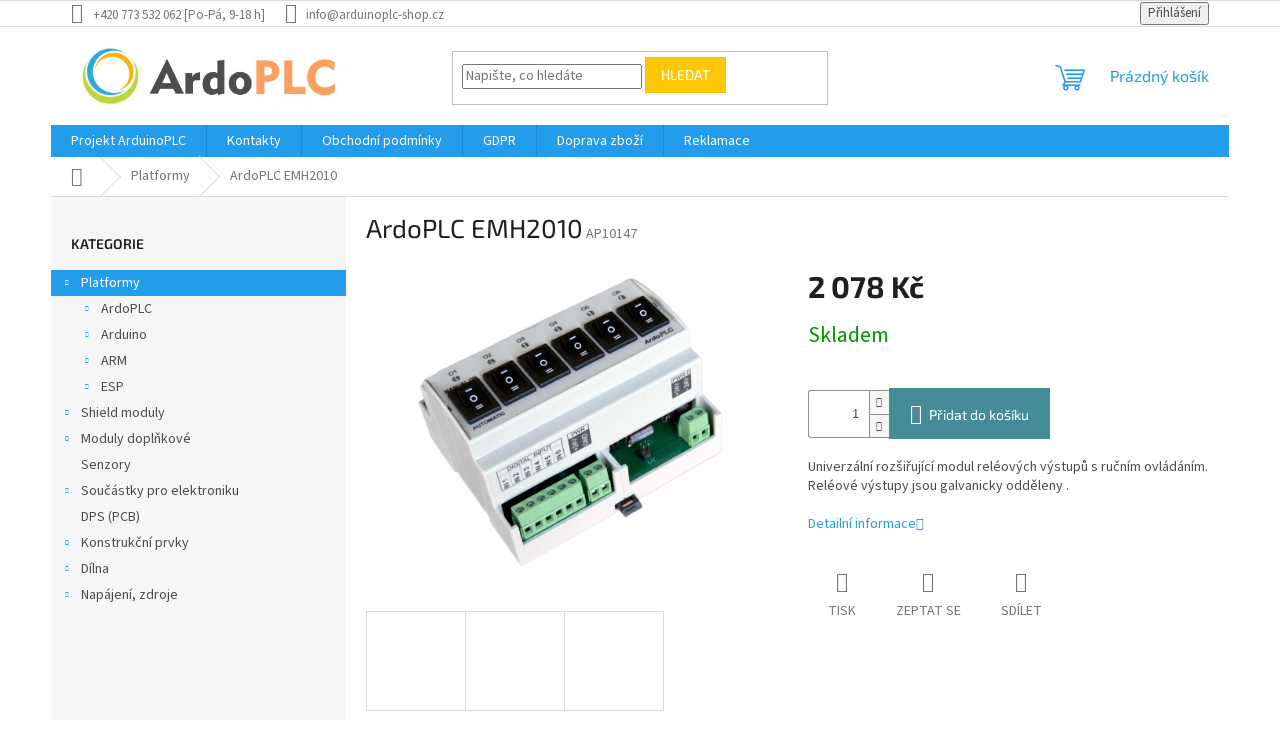

--- FILE ---
content_type: text/html; charset=utf-8
request_url: https://www.arduinoplc-shop.cz/ardoplc-emh2010/
body_size: 22012
content:
<!doctype html><html lang="cs" dir="ltr" class="header-background-light external-fonts-loaded"><head><meta charset="utf-8" /><meta name="viewport" content="width=device-width,initial-scale=1" /><title>ArdoPLC EMH2010 - arduinoPLC</title><link rel="preconnect" href="https://cdn.myshoptet.com" /><link rel="dns-prefetch" href="https://cdn.myshoptet.com" /><link rel="preload" href="https://cdn.myshoptet.com/prj/dist/master/cms/libs/jquery/jquery-1.11.3.min.js" as="script" /><link href="https://cdn.myshoptet.com/prj/dist/master/cms/templates/frontend_templates/shared/css/font-face/source-sans-3.css" rel="stylesheet"><link href="https://cdn.myshoptet.com/prj/dist/master/cms/templates/frontend_templates/shared/css/font-face/exo-2.css" rel="stylesheet"><link href="https://cdn.myshoptet.com/prj/dist/master/shop/dist/font-shoptet-11.css.62c94c7785ff2cea73b2.css" rel="stylesheet"><script>
dataLayer = [];
dataLayer.push({'shoptet' : {
    "pageId": 674,
    "pageType": "productDetail",
    "currency": "CZK",
    "currencyInfo": {
        "decimalSeparator": ",",
        "exchangeRate": 1,
        "priceDecimalPlaces": 2,
        "symbol": "K\u010d",
        "symbolLeft": 0,
        "thousandSeparator": " "
    },
    "language": "cs",
    "projectId": 432175,
    "product": {
        "id": 771,
        "guid": "2c9278f2-fa2e-11ec-bd9b-ecf4bbdf609b",
        "hasVariants": false,
        "codes": [
            {
                "code": "AP10147"
            }
        ],
        "code": "AP10147",
        "name": "ArdoPLC EMH2010",
        "appendix": "",
        "weight": 0,
        "manufacturerGuid": "1EF5333E82C26E54B7E6DA0BA3DED3EE",
        "currentCategory": "Platformy",
        "currentCategoryGuid": "2a648227-d7b1-11e0-9a5c-feab5ed617ed",
        "defaultCategory": "Platformy",
        "defaultCategoryGuid": "2a648227-d7b1-11e0-9a5c-feab5ed617ed",
        "currency": "CZK",
        "priceWithVat": 2078
    },
    "stocks": [
        {
            "id": "ext",
            "title": "Sklad",
            "isDeliveryPoint": 0,
            "visibleOnEshop": 1
        }
    ],
    "cartInfo": {
        "id": null,
        "freeShipping": false,
        "freeShippingFrom": 2000,
        "leftToFreeGift": {
            "formattedPrice": "0 K\u010d",
            "priceLeft": 0
        },
        "freeGift": false,
        "leftToFreeShipping": {
            "priceLeft": 2000,
            "dependOnRegion": 0,
            "formattedPrice": "2 000 K\u010d"
        },
        "discountCoupon": [],
        "getNoBillingShippingPrice": {
            "withoutVat": 0,
            "vat": 0,
            "withVat": 0
        },
        "cartItems": [],
        "taxMode": "ORDINARY"
    },
    "cart": [],
    "customer": {
        "priceRatio": 1,
        "priceListId": 1,
        "groupId": null,
        "registered": false,
        "mainAccount": false
    }
}});
</script>
<meta property="og:type" content="website"><meta property="og:site_name" content="arduinoplc-shop.cz"><meta property="og:url" content="https://www.arduinoplc-shop.cz/ardoplc-emh2010/"><meta property="og:title" content="ArdoPLC EMH2010 - arduinoPLC"><meta name="author" content="arduinoPLC"><meta name="web_author" content="Shoptet.cz"><meta name="dcterms.rightsHolder" content="www.arduinoplc-shop.cz"><meta name="robots" content="index,follow"><meta property="og:image" content="https://cdn.myshoptet.com/usr/www.arduinoplc-shop.cz/user/shop/big/771-3_en2010-3.jpg?62c08800"><meta property="og:description" content="ArdoPLC EMH2010. Univerzální rozšiřující modul reléových výstupů s ručním ovládáním. Reléové výstupy jsou galvanicky odděleny . "><meta name="description" content="ArdoPLC EMH2010. Univerzální rozšiřující modul reléových výstupů s ručním ovládáním. Reléové výstupy jsou galvanicky odděleny . "><meta name="google-site-verification" content="592114377"><meta property="product:price:amount" content="2078"><meta property="product:price:currency" content="CZK"><style>:root {--color-primary: #239ceb;--color-primary-h: 204;--color-primary-s: 83%;--color-primary-l: 53%;--color-primary-hover: #1997e5;--color-primary-hover-h: 203;--color-primary-hover-s: 80%;--color-primary-hover-l: 50%;--color-secondary: #468c98;--color-secondary-h: 189;--color-secondary-s: 37%;--color-secondary-l: 44%;--color-secondary-hover: #3b7580;--color-secondary-hover-h: 190;--color-secondary-hover-s: 37%;--color-secondary-hover-l: 37%;--color-tertiary: #ffc807;--color-tertiary-h: 47;--color-tertiary-s: 100%;--color-tertiary-l: 51%;--color-tertiary-hover: #ffbb00;--color-tertiary-hover-h: 44;--color-tertiary-hover-s: 100%;--color-tertiary-hover-l: 50%;--color-header-background: #ffffff;--template-font: "Source Sans 3";--template-headings-font: "Exo 2";--header-background-url: url("[data-uri]");--cookies-notice-background: #1A1937;--cookies-notice-color: #F8FAFB;--cookies-notice-button-hover: #f5f5f5;--cookies-notice-link-hover: #27263f;--templates-update-management-preview-mode-content: "Náhled aktualizací šablony je aktivní pro váš prohlížeč."}</style>
    
    <link href="https://cdn.myshoptet.com/prj/dist/master/shop/dist/main-11.less.5a24dcbbdabfd189c152.css" rel="stylesheet" />
                <link href="https://cdn.myshoptet.com/prj/dist/master/shop/dist/mobile-header-v1-11.less.1ee105d41b5f713c21aa.css" rel="stylesheet" />
    
    <script>var shoptet = shoptet || {};</script>
    <script src="https://cdn.myshoptet.com/prj/dist/master/shop/dist/main-3g-header.js.05f199e7fd2450312de2.js"></script>
<!-- User include --><!-- /User include --><link rel="shortcut icon" href="/favicon.ico" type="image/x-icon" /><link rel="canonical" href="https://www.arduinoplc-shop.cz/ardoplc-emh2010/" />    <!-- Global site tag (gtag.js) - Google Analytics -->
    <script async src="https://www.googletagmanager.com/gtag/js?id=G-77N789QCHN"></script>
    <script>
        
        window.dataLayer = window.dataLayer || [];
        function gtag(){dataLayer.push(arguments);}
        

        
        gtag('js', new Date());

                gtag('config', 'UA-145064594-1', { 'groups': "UA" });
        
                gtag('config', 'G-77N789QCHN', {"groups":"GA4","send_page_view":false,"content_group":"productDetail","currency":"CZK","page_language":"cs"});
        
        
        
        
        
        
                    gtag('event', 'page_view', {"send_to":"GA4","page_language":"cs","content_group":"productDetail","currency":"CZK"});
        
                gtag('set', 'currency', 'CZK');

        gtag('event', 'view_item', {
            "send_to": "UA",
            "items": [
                {
                    "id": "AP10147",
                    "name": "ArdoPLC EMH2010",
                    "category": "Platformy",
                                        "brand": "ArdoPLC",
                                                            "price": 2078
                }
            ]
        });
        
        
        
        
        
                    gtag('event', 'view_item', {"send_to":"GA4","page_language":"cs","content_group":"productDetail","value":2078,"currency":"CZK","items":[{"item_id":"AP10147","item_name":"ArdoPLC EMH2010","item_brand":"ArdoPLC","item_category":"Platformy","price":2078,"quantity":1,"index":0}]});
        
        
        
        
        
        
        
        document.addEventListener('DOMContentLoaded', function() {
            if (typeof shoptet.tracking !== 'undefined') {
                for (var id in shoptet.tracking.bannersList) {
                    gtag('event', 'view_promotion', {
                        "send_to": "UA",
                        "promotions": [
                            {
                                "id": shoptet.tracking.bannersList[id].id,
                                "name": shoptet.tracking.bannersList[id].name,
                                "position": shoptet.tracking.bannersList[id].position
                            }
                        ]
                    });
                }
            }

            shoptet.consent.onAccept(function(agreements) {
                if (agreements.length !== 0) {
                    console.debug('gtag consent accept');
                    var gtagConsentPayload =  {
                        'ad_storage': agreements.includes(shoptet.config.cookiesConsentOptPersonalisation)
                            ? 'granted' : 'denied',
                        'analytics_storage': agreements.includes(shoptet.config.cookiesConsentOptAnalytics)
                            ? 'granted' : 'denied',
                                                                                                'ad_user_data': agreements.includes(shoptet.config.cookiesConsentOptPersonalisation)
                            ? 'granted' : 'denied',
                        'ad_personalization': agreements.includes(shoptet.config.cookiesConsentOptPersonalisation)
                            ? 'granted' : 'denied',
                        };
                    console.debug('update consent data', gtagConsentPayload);
                    gtag('consent', 'update', gtagConsentPayload);
                    dataLayer.push(
                        { 'event': 'update_consent' }
                    );
                }
            });
        });
    </script>
<script>
    (function(t, r, a, c, k, i, n, g) { t['ROIDataObject'] = k;
    t[k]=t[k]||function(){ (t[k].q=t[k].q||[]).push(arguments) },t[k].c=i;n=r.createElement(a),
    g=r.getElementsByTagName(a)[0];n.async=1;n.src=c;g.parentNode.insertBefore(n,g)
    })(window, document, 'script', '//www.heureka.cz/ocm/sdk.js?source=shoptet&version=2&page=product_detail', 'heureka', 'cz');

    heureka('set_user_consent', 1);
</script>
</head><body class="desktop id-674 in-platformy template-11 type-product type-detail multiple-columns-body columns-3 ums_forms_redesign--off ums_a11y_category_page--on ums_discussion_rating_forms--off ums_flags_display_unification--on ums_a11y_login--on mobile-header-version-1"><noscript>
    <style>
        #header {
            padding-top: 0;
            position: relative !important;
            top: 0;
        }
        .header-navigation {
            position: relative !important;
        }
        .overall-wrapper {
            margin: 0 !important;
        }
        body:not(.ready) {
            visibility: visible !important;
        }
    </style>
    <div class="no-javascript">
        <div class="no-javascript__title">Musíte změnit nastavení vašeho prohlížeče</div>
        <div class="no-javascript__text">Podívejte se na: <a href="https://www.google.com/support/bin/answer.py?answer=23852">Jak povolit JavaScript ve vašem prohlížeči</a>.</div>
        <div class="no-javascript__text">Pokud používáte software na blokování reklam, může být nutné povolit JavaScript z této stránky.</div>
        <div class="no-javascript__text">Děkujeme.</div>
    </div>
</noscript>

        <div id="fb-root"></div>
        <script>
            window.fbAsyncInit = function() {
                FB.init({
//                    appId            : 'your-app-id',
                    autoLogAppEvents : true,
                    xfbml            : true,
                    version          : 'v19.0'
                });
            };
        </script>
        <script async defer crossorigin="anonymous" src="https://connect.facebook.net/cs_CZ/sdk.js"></script><a href="#content" class="skip-link sr-only">Přejít na obsah</a><div class="overall-wrapper"><div class="user-action"><div class="container">
    <div class="user-action-in">
                    <div id="login" class="user-action-login popup-widget login-widget" role="dialog" aria-labelledby="loginHeading">
        <div class="popup-widget-inner">
                            <h2 id="loginHeading">Přihlášení k vašemu účtu</h2><div id="customerLogin"><form action="/action/Customer/Login/" method="post" id="formLoginIncluded" class="csrf-enabled formLogin" data-testid="formLogin"><input type="hidden" name="referer" value="" /><div class="form-group"><div class="input-wrapper email js-validated-element-wrapper no-label"><input type="email" name="email" class="form-control" autofocus placeholder="E-mailová adresa (např. jan@novak.cz)" data-testid="inputEmail" autocomplete="email" required /></div></div><div class="form-group"><div class="input-wrapper password js-validated-element-wrapper no-label"><input type="password" name="password" class="form-control" placeholder="Heslo" data-testid="inputPassword" autocomplete="current-password" required /><span class="no-display">Nemůžete vyplnit toto pole</span><input type="text" name="surname" value="" class="no-display" /></div></div><div class="form-group"><div class="login-wrapper"><button type="submit" class="btn btn-secondary btn-text btn-login" data-testid="buttonSubmit">Přihlásit se</button><div class="password-helper"><a href="/registrace/" data-testid="signup" rel="nofollow">Nová registrace</a><a href="/klient/zapomenute-heslo/" rel="nofollow">Zapomenuté heslo</a></div></div></div></form>
</div>                    </div>
    </div>

                            <div id="cart-widget" class="user-action-cart popup-widget cart-widget loader-wrapper" data-testid="popupCartWidget" role="dialog" aria-hidden="true">
    <div class="popup-widget-inner cart-widget-inner place-cart-here">
        <div class="loader-overlay">
            <div class="loader"></div>
        </div>
    </div>

    <div class="cart-widget-button">
        <a href="/kosik/" class="btn btn-conversion" id="continue-order-button" rel="nofollow" data-testid="buttonNextStep">Pokračovat do košíku</a>
    </div>
</div>
            </div>
</div>
</div><div class="top-navigation-bar" data-testid="topNavigationBar">

    <div class="container">

        <div class="top-navigation-contacts">
            <strong>Zákaznická podpora:</strong><a class="project-phone project-phone-info" role="text" aria-label="Telefon: +420 773 532 062 [Po-Pá, 9-18 h]"><span aria-hidden="true">+420 773 532 062 [Po-Pá, 9-18 h]</span></a><a href="mailto:info@arduinoplc-shop.cz" class="project-email" data-testid="contactboxEmail"><span>info@arduinoplc-shop.cz</span></a>        </div>

                
        <div class="top-navigation-tools">
            <div class="responsive-tools">
                <a href="#" class="toggle-window" data-target="search" aria-label="Hledat" data-testid="linkSearchIcon"></a>
                                                            <a href="#" class="toggle-window" data-target="login"></a>
                                                    <a href="#" class="toggle-window" data-target="navigation" aria-label="Menu" data-testid="hamburgerMenu"></a>
            </div>
                        <button class="top-nav-button top-nav-button-login toggle-window" type="button" data-target="login" aria-haspopup="dialog" aria-controls="login" aria-expanded="false" data-testid="signin"><span>Přihlášení</span></button>        </div>

    </div>

</div>
<header id="header"><div class="container navigation-wrapper">
    <div class="header-top">
        <div class="site-name-wrapper">
            <div class="site-name"><a href="/" data-testid="linkWebsiteLogo"><img src="https://cdn.myshoptet.com/usr/www.arduinoplc-shop.cz/user/logos/logo_ardo-1.jpg" alt="arduinoPLC" fetchpriority="low" /></a></div>        </div>
        <div class="search" itemscope itemtype="https://schema.org/WebSite">
            <meta itemprop="headline" content="Platformy"/><meta itemprop="url" content="https://www.arduinoplc-shop.cz"/><meta itemprop="text" content="ArdoPLC EMH2010. Univerzální rozšiřující modul reléových výstupů s ručním ovládáním. Reléové výstupy jsou galvanicky odděleny .&amp;amp;nbsp;"/>            <form action="/action/ProductSearch/prepareString/" method="post"
    id="formSearchForm" class="search-form compact-form js-search-main"
    itemprop="potentialAction" itemscope itemtype="https://schema.org/SearchAction" data-testid="searchForm">
    <fieldset>
        <meta itemprop="target"
            content="https://www.arduinoplc-shop.cz/vyhledavani/?string={string}"/>
        <input type="hidden" name="language" value="cs"/>
        
            
<input
    type="search"
    name="string"
        class="query-input form-control search-input js-search-input"
    placeholder="Napište, co hledáte"
    autocomplete="off"
    required
    itemprop="query-input"
    aria-label="Vyhledávání"
    data-testid="searchInput"
>
            <button type="submit" class="btn btn-default" data-testid="searchBtn">Hledat</button>
        
    </fieldset>
</form>
        </div>
        <div class="navigation-buttons">
                
    <a href="/kosik/" class="btn btn-icon toggle-window cart-count" data-target="cart" data-hover="true" data-redirect="true" data-testid="headerCart" rel="nofollow" aria-haspopup="dialog" aria-expanded="false" aria-controls="cart-widget">
        
                <span class="sr-only">Nákupní košík</span>
        
            <span class="cart-price visible-lg-inline-block" data-testid="headerCartPrice">
                                    Prázdný košík                            </span>
        
    
            </a>
        </div>
    </div>
    <nav id="navigation" aria-label="Hlavní menu" data-collapsible="true"><div class="navigation-in menu"><ul class="menu-level-1" role="menubar" data-testid="headerMenuItems"><li class="menu-item-external-34" role="none"><a href="https://www.arduinoplc.cz/plc-control" target="blank" data-testid="headerMenuItem" role="menuitem" aria-expanded="false"><b>Projekt ArduinoPLC</b></a></li>
<li class="menu-item-29" role="none"><a href="/kontakty/" data-testid="headerMenuItem" role="menuitem" aria-expanded="false"><b>Kontakty</b></a></li>
<li class="menu-item-39" role="none"><a href="/obchodni-podminky/" data-testid="headerMenuItem" role="menuitem" aria-expanded="false"><b>Obchodní podmínky</b></a></li>
<li class="menu-item-27" role="none"><a href="/podminky-ochrany-osobnich-udaju/" data-testid="headerMenuItem" role="menuitem" aria-expanded="false"><b>GDPR</b></a></li>
<li class="menu-item-1227" role="none"><a href="/doprava-zbozi/" data-testid="headerMenuItem" role="menuitem" aria-expanded="false"><b>Doprava zboží</b></a></li>
<li class="menu-item-1081" role="none"><a href="/reklamace/" data-testid="headerMenuItem" role="menuitem" aria-expanded="false"><b>Reklamace</b></a></li>
<li class="appended-category menu-item-674 ext" role="none"><a href="/platformy/"><b>Platformy</b><span class="submenu-arrow" role="menuitem"></span></a><ul class="menu-level-2 menu-level-2-appended" role="menu"><li class="menu-item-715" role="none"><a href="/ardoplc-2/" data-testid="headerMenuItem" role="menuitem"><span>ArdoPLC</span></a></li><li class="menu-item-679" role="none"><a href="/arduino/" data-testid="headerMenuItem" role="menuitem"><span>Arduino</span></a></li><li class="menu-item-1251" role="none"><a href="/arm/" data-testid="headerMenuItem" role="menuitem"><span>ARM</span></a></li><li class="menu-item-718" role="none"><a href="/esp/" data-testid="headerMenuItem" role="menuitem"><span>ESP</span></a></li></ul></li><li class="appended-category menu-item-757 ext" role="none"><a href="/shield-moduly/"><b>Shield moduly</b><span class="submenu-arrow" role="menuitem"></span></a><ul class="menu-level-2 menu-level-2-appended" role="menu"><li class="menu-item-760" role="none"><a href="/uno-2/" data-testid="headerMenuItem" role="menuitem"><span>UNO</span></a></li><li class="menu-item-763" role="none"><a href="/mega-2/" data-testid="headerMenuItem" role="menuitem"><span>Mega</span></a></li><li class="menu-item-766" role="none"><a href="/nano-2/" data-testid="headerMenuItem" role="menuitem"><span>Nano</span></a></li><li class="menu-item-769" role="none"><a href="/esp-2/" data-testid="headerMenuItem" role="menuitem"><span>ESP</span></a></li></ul></li><li class="appended-category menu-item-683 ext" role="none"><a href="/moduly-doplnkove/"><b>Moduly doplňkové</b><span class="submenu-arrow" role="menuitem"></span></a><ul class="menu-level-2 menu-level-2-appended" role="menu"><li class="menu-item-709" role="none"><a href="/moduly-vstupni/" data-testid="headerMenuItem" role="menuitem"><span>vstupní (klávesnice,kodéry...)</span></a></li><li class="menu-item-684" role="none"><a href="/moduly-vystupni/" data-testid="headerMenuItem" role="menuitem"><span>výstupní (reléové, tranzistorové, atd)</span></a></li><li class="menu-item-745" role="none"><a href="/moduly-komunikacni/" data-testid="headerMenuItem" role="menuitem"><span>komunikační</span></a></li><li class="menu-item-748" role="none"><a href="/moduly-napajeci/" data-testid="headerMenuItem" role="menuitem"><span>napájecí</span></a></li><li class="menu-item-751" role="none"><a href="/moduly-zobrazovaci/" data-testid="headerMenuItem" role="menuitem"><span>zobrazovací</span></a></li><li class="menu-item-1119" role="none"><a href="/moduly-ostatni/" data-testid="headerMenuItem" role="menuitem"><span>ostatní</span></a></li></ul></li><li class="appended-category menu-item-772" role="none"><a href="/senzory/"><b>Senzory</b></a></li><li class="appended-category menu-item-793 ext" role="none"><a href="/soucastky-pro-elektroniku/"><b>Součástky pro elektroniku</b><span class="submenu-arrow" role="menuitem"></span></a><ul class="menu-level-2 menu-level-2-appended" role="menu"><li class="menu-item-937" role="none"><a href="/soucastky-pro-elektroniku-pasivni/" data-testid="headerMenuItem" role="menuitem"><span>pasivní</span></a></li><li class="menu-item-940" role="none"><a href="/soucastky-pro-elektroniku-aktivni/" data-testid="headerMenuItem" role="menuitem"><span>aktivní</span></a></li><li class="menu-item-943" role="none"><a href="/soucastky-pro-elektroniku-optoelektronicke/" data-testid="headerMenuItem" role="menuitem"><span>optoelektronické</span></a></li><li class="menu-item-946" role="none"><a href="/soucastky-pro-elektroniku-elektromechanicke/" data-testid="headerMenuItem" role="menuitem"><span>elektromechanické</span></a></li><li class="menu-item-1206" role="none"><a href="/napajeni/" data-testid="headerMenuItem" role="menuitem"><span>Napájení</span></a></li><li class="menu-item-1212" role="none"><a href="/akusticke-menice/" data-testid="headerMenuItem" role="menuitem"><span>akustické měniče</span></a></li></ul></li><li class="appended-category menu-item-904" role="none"><a href="/dps/"><b>DPS (PCB)</b></a></li><li class="appended-category menu-item-901 ext" role="none"><a href="/konstrukcni-prvky/"><b>Konstrukční prvky</b><span class="submenu-arrow" role="menuitem"></span></a><ul class="menu-level-2 menu-level-2-appended" role="menu"><li class="menu-item-1107" role="none"><a href="/anteny/" data-testid="headerMenuItem" role="menuitem"><span>antény</span></a></li><li class="menu-item-1278" role="none"><a href="/hlinikove-profily/" data-testid="headerMenuItem" role="menuitem"><span>hliníkové profily</span></a></li><li class="menu-item-1272" role="none"><a href="/vodici-tyce/" data-testid="headerMenuItem" role="menuitem"><span>vodící tyče</span></a></li><li class="menu-item-922" role="none"><a href="/konstrukcni-prvky-spojovaci/" data-testid="headerMenuItem" role="menuitem"><span>spojovací</span></a></li><li class="menu-item-1266" role="none"><a href="/loziska/" data-testid="headerMenuItem" role="menuitem"><span>ložiska</span></a></li><li class="menu-item-1284" role="none"><a href="/pruziny/" data-testid="headerMenuItem" role="menuitem"><span>pružiny</span></a></li></ul></li><li class="appended-category menu-item-883 ext" role="none"><a href="/dilna/"><b>Dílna</b><span class="submenu-arrow" role="menuitem"></span></a><ul class="menu-level-2 menu-level-2-appended" role="menu"><li class="menu-item-889" role="none"><a href="/dilna-pristroje/" data-testid="headerMenuItem" role="menuitem"><span>přístroje</span></a></li><li class="menu-item-895" role="none"><a href="/dilna-doplnky/" data-testid="headerMenuItem" role="menuitem"><span>doplňky</span></a></li></ul></li><li class="appended-category menu-item-907 ext" role="none"><a href="/napajeci-zdroje/"><b>Napájení, zdroje</b><span class="submenu-arrow" role="menuitem"></span></a><ul class="menu-level-2 menu-level-2-appended" role="menu"><li class="menu-item-1191" role="none"><a href="/napajeci-adaptery/" data-testid="headerMenuItem" role="menuitem"><span>napájecí adaptéry</span></a></li><li class="menu-item-1194" role="none"><a href="/dc-dc-napajeni/" data-testid="headerMenuItem" role="menuitem"><span>DC/DC</span></a></li><li class="menu-item-1200" role="none"><a href="/ac-dc-napajeni/" data-testid="headerMenuItem" role="menuitem"><span>AC/DC</span></a></li></ul></li></ul>
    <ul class="navigationActions" role="menu">
                            <li role="none">
                                    <a href="/login/?backTo=%2Fardoplc-emh2010%2F" rel="nofollow" data-testid="signin" role="menuitem"><span>Přihlášení</span></a>
                            </li>
                        </ul>
</div><span class="navigation-close"></span></nav><div class="menu-helper" data-testid="hamburgerMenu"><span>Více</span></div>
</div></header><!-- / header -->


                    <div class="container breadcrumbs-wrapper">
            <div class="breadcrumbs navigation-home-icon-wrapper" itemscope itemtype="https://schema.org/BreadcrumbList">
                                                                            <span id="navigation-first" data-basetitle="arduinoPLC" itemprop="itemListElement" itemscope itemtype="https://schema.org/ListItem">
                <a href="/" itemprop="item" class="navigation-home-icon"><span class="sr-only" itemprop="name">Domů</span></a>
                <span class="navigation-bullet">/</span>
                <meta itemprop="position" content="1" />
            </span>
                                <span id="navigation-1" itemprop="itemListElement" itemscope itemtype="https://schema.org/ListItem">
                <a href="/platformy/" itemprop="item" data-testid="breadcrumbsSecondLevel"><span itemprop="name">Platformy</span></a>
                <span class="navigation-bullet">/</span>
                <meta itemprop="position" content="2" />
            </span>
                                            <span id="navigation-2" itemprop="itemListElement" itemscope itemtype="https://schema.org/ListItem" data-testid="breadcrumbsLastLevel">
                <meta itemprop="item" content="https://www.arduinoplc-shop.cz/ardoplc-emh2010/" />
                <meta itemprop="position" content="3" />
                <span itemprop="name" data-title="ArdoPLC EMH2010">ArdoPLC EMH2010 <span class="appendix"></span></span>
            </span>
            </div>
        </div>
    
<div id="content-wrapper" class="container content-wrapper">
    
    <div class="content-wrapper-in">
                                                <aside class="sidebar sidebar-left"  data-testid="sidebarMenu">
                                                                                                <div class="sidebar-inner">
                                                                                                        <div class="box box-bg-variant box-categories">    <div class="skip-link__wrapper">
        <span id="categories-start" class="skip-link__target js-skip-link__target sr-only" tabindex="-1">&nbsp;</span>
        <a href="#categories-end" class="skip-link skip-link--start sr-only js-skip-link--start">Přeskočit kategorie</a>
    </div>

<h4>Kategorie</h4>


<div id="categories"><div class="categories cat-01 expandable active expanded" id="cat-674"><div class="topic active"><a href="/platformy/">Platformy<span class="cat-trigger">&nbsp;</span></a></div>

                    <ul class=" active expanded">
                                        <li class="
                                 expandable                                 external">
                <a href="/ardoplc-2/">
                    ArdoPLC
                    <span class="cat-trigger">&nbsp;</span>                </a>
                                                            

    
                                                </li>
                                <li class="
                                 expandable                                 external">
                <a href="/arduino/">
                    Arduino
                    <span class="cat-trigger">&nbsp;</span>                </a>
                                                            

    
                                                </li>
                                <li class="
                                 expandable                                 external">
                <a href="/arm/">
                    ARM
                    <span class="cat-trigger">&nbsp;</span>                </a>
                                                            

    
                                                </li>
                                <li class="
                                 expandable                                 external">
                <a href="/esp/">
                    ESP
                    <span class="cat-trigger">&nbsp;</span>                </a>
                                                            

    
                                                </li>
                </ul>
    </div><div class="categories cat-02 expandable external" id="cat-757"><div class="topic"><a href="/shield-moduly/">Shield moduly<span class="cat-trigger">&nbsp;</span></a></div>

    </div><div class="categories cat-01 expandable external" id="cat-683"><div class="topic"><a href="/moduly-doplnkove/">Moduly doplňkové<span class="cat-trigger">&nbsp;</span></a></div>

    </div><div class="categories cat-02 external" id="cat-772"><div class="topic"><a href="/senzory/">Senzory<span class="cat-trigger">&nbsp;</span></a></div></div><div class="categories cat-01 expandable external" id="cat-793"><div class="topic"><a href="/soucastky-pro-elektroniku/">Součástky pro elektroniku<span class="cat-trigger">&nbsp;</span></a></div>

    </div><div class="categories cat-02 external" id="cat-904"><div class="topic"><a href="/dps/">DPS (PCB)<span class="cat-trigger">&nbsp;</span></a></div></div><div class="categories cat-01 expandable external" id="cat-901"><div class="topic"><a href="/konstrukcni-prvky/">Konstrukční prvky<span class="cat-trigger">&nbsp;</span></a></div>

    </div><div class="categories cat-02 expandable external" id="cat-883"><div class="topic"><a href="/dilna/">Dílna<span class="cat-trigger">&nbsp;</span></a></div>

    </div><div class="categories cat-01 expandable external" id="cat-907"><div class="topic"><a href="/napajeci-zdroje/">Napájení, zdroje<span class="cat-trigger">&nbsp;</span></a></div>

    </div>        </div>

    <div class="skip-link__wrapper">
        <a href="#categories-start" class="skip-link skip-link--end sr-only js-skip-link--end" tabindex="-1" hidden>Přeskočit kategorie</a>
        <span id="categories-end" class="skip-link__target js-skip-link__target sr-only" tabindex="-1">&nbsp;</span>
    </div>
</div>
                                                                    </div>
                                                            </aside>
                            <main id="content" class="content narrow">
                            
<div class="p-detail" itemscope itemtype="https://schema.org/Product">

    
    <meta itemprop="name" content="ArdoPLC EMH2010" />
    <meta itemprop="category" content="Úvodní stránka &gt; Platformy &gt; ArdoPLC EMH2010" />
    <meta itemprop="url" content="https://www.arduinoplc-shop.cz/ardoplc-emh2010/" />
    <meta itemprop="image" content="https://cdn.myshoptet.com/usr/www.arduinoplc-shop.cz/user/shop/big/771-3_en2010-3.jpg?62c08800" />
            <meta itemprop="description" content="Univerzální rozšiřující modul reléových výstupů s ručním ovládáním. Reléové výstupy jsou galvanicky odděleny .&amp;nbsp;" />
                <span class="js-hidden" itemprop="manufacturer" itemscope itemtype="https://schema.org/Organization">
            <meta itemprop="name" content="ArdoPLC" />
        </span>
        <span class="js-hidden" itemprop="brand" itemscope itemtype="https://schema.org/Brand">
            <meta itemprop="name" content="ArdoPLC" />
        </span>
                                        
        <div class="p-detail-inner">

        <div class="p-detail-inner-header">
            <h1>
                  ArdoPLC EMH2010            </h1>

                <span class="p-code">
        <span class="p-code-label">Kód:</span>
                    <span>AP10147</span>
            </span>
        </div>

        <form action="/action/Cart/addCartItem/" method="post" id="product-detail-form" class="pr-action csrf-enabled" data-testid="formProduct">

            <meta itemprop="productID" content="771" /><meta itemprop="identifier" content="2c9278f2-fa2e-11ec-bd9b-ecf4bbdf609b" /><meta itemprop="sku" content="AP10147" /><span itemprop="offers" itemscope itemtype="https://schema.org/Offer"><link itemprop="availability" href="https://schema.org/InStock" /><meta itemprop="url" content="https://www.arduinoplc-shop.cz/ardoplc-emh2010/" /><meta itemprop="price" content="2078.00" /><meta itemprop="priceCurrency" content="CZK" /><link itemprop="itemCondition" href="https://schema.org/NewCondition" /></span><input type="hidden" name="productId" value="771" /><input type="hidden" name="priceId" value="1008" /><input type="hidden" name="language" value="cs" />

            <div class="row product-top">

                <div class="col-xs-12">

                    <div class="p-detail-info">
                        
                        
                        
                    </div>

                </div>

                <div class="col-xs-12 col-lg-6 p-image-wrapper">

                    
                    <div class="p-image" style="" data-testid="mainImage">

                        

    


                        

<a href="https://cdn.myshoptet.com/usr/www.arduinoplc-shop.cz/user/shop/big/771-3_en2010-3.jpg?62c08800" class="p-main-image cloud-zoom" data-href="https://cdn.myshoptet.com/usr/www.arduinoplc-shop.cz/user/shop/orig/771-3_en2010-3.jpg?62c08800"><img src="https://cdn.myshoptet.com/usr/www.arduinoplc-shop.cz/user/shop/big/771-3_en2010-3.jpg?62c08800" alt="EN2010 3" width="1024" height="768"  fetchpriority="high" />
</a>                    </div>

                    
    <div class="p-thumbnails-wrapper">

        <div class="p-thumbnails">

            <div class="p-thumbnails-inner">

                <div>
                                                                                        <a href="https://cdn.myshoptet.com/usr/www.arduinoplc-shop.cz/user/shop/big/771-3_en2010-3.jpg?62c08800" class="p-thumbnail highlighted">
                            <img src="data:image/svg+xml,%3Csvg%20width%3D%22100%22%20height%3D%22100%22%20xmlns%3D%22http%3A%2F%2Fwww.w3.org%2F2000%2Fsvg%22%3E%3C%2Fsvg%3E" alt="EN2010 3" width="100" height="100"  data-src="https://cdn.myshoptet.com/usr/www.arduinoplc-shop.cz/user/shop/related/771-3_en2010-3.jpg?62c08800" fetchpriority="low" />
                        </a>
                        <a href="https://cdn.myshoptet.com/usr/www.arduinoplc-shop.cz/user/shop/big/771-3_en2010-3.jpg?62c08800" class="cbox-gal" data-gallery="lightbox[gallery]" data-alt="EN2010 3"></a>
                                                                    <a href="https://cdn.myshoptet.com/usr/www.arduinoplc-shop.cz/user/shop/big/771-1_em2010-2.jpg?62c087f5" class="p-thumbnail">
                            <img src="data:image/svg+xml,%3Csvg%20width%3D%22100%22%20height%3D%22100%22%20xmlns%3D%22http%3A%2F%2Fwww.w3.org%2F2000%2Fsvg%22%3E%3C%2Fsvg%3E" alt="EM2010 2" width="100" height="100"  data-src="https://cdn.myshoptet.com/usr/www.arduinoplc-shop.cz/user/shop/related/771-1_em2010-2.jpg?62c087f5" fetchpriority="low" />
                        </a>
                        <a href="https://cdn.myshoptet.com/usr/www.arduinoplc-shop.cz/user/shop/big/771-1_em2010-2.jpg?62c087f5" class="cbox-gal" data-gallery="lightbox[gallery]" data-alt="EM2010 2"></a>
                                                                    <a href="https://cdn.myshoptet.com/usr/www.arduinoplc-shop.cz/user/shop/big/771-2_em2010-4.jpg?62c087fb" class="p-thumbnail">
                            <img src="data:image/svg+xml,%3Csvg%20width%3D%22100%22%20height%3D%22100%22%20xmlns%3D%22http%3A%2F%2Fwww.w3.org%2F2000%2Fsvg%22%3E%3C%2Fsvg%3E" alt="EM2010 4" width="100" height="100"  data-src="https://cdn.myshoptet.com/usr/www.arduinoplc-shop.cz/user/shop/related/771-2_em2010-4.jpg?62c087fb" fetchpriority="low" />
                        </a>
                        <a href="https://cdn.myshoptet.com/usr/www.arduinoplc-shop.cz/user/shop/big/771-2_em2010-4.jpg?62c087fb" class="cbox-gal" data-gallery="lightbox[gallery]" data-alt="EM2010 4"></a>
                                    </div>

            </div>

            <a href="#" class="thumbnail-prev"></a>
            <a href="#" class="thumbnail-next"></a>

        </div>

    </div>


                </div>

                <div class="col-xs-12 col-lg-6 p-info-wrapper">

                    
                    
                        <div class="p-final-price-wrapper">

                                                                                    <strong class="price-final" data-testid="productCardPrice">
            <span class="price-final-holder">
                2 078 Kč
    

        </span>
    </strong>
                                                            <span class="price-measure">
                    
                        </span>
                            

                        </div>

                    
                    
                                                                                    <div class="availability-value" title="Dostupnost">
                                    

    
    <span class="availability-label" style="color: #009901" data-testid="labelAvailability">
                    Skladem            </span>
    
                                </div>
                                                    
                        <table class="detail-parameters">
                            <tbody>
                            
                            
                            
                                                                                    </tbody>
                        </table>

                                                                            
                            <div class="add-to-cart" data-testid="divAddToCart">
                
<span class="quantity">
    <span
        class="increase-tooltip js-increase-tooltip"
        data-trigger="manual"
        data-container="body"
        data-original-title="Není možné zakoupit více než 9999 ks."
        aria-hidden="true"
        role="tooltip"
        data-testid="tooltip">
    </span>

    <span
        class="decrease-tooltip js-decrease-tooltip"
        data-trigger="manual"
        data-container="body"
        data-original-title="Minimální množství, které lze zakoupit, je 1 ks."
        aria-hidden="true"
        role="tooltip"
        data-testid="tooltip">
    </span>
    <label>
        <input
            type="number"
            name="amount"
            value="1"
            class="amount"
            autocomplete="off"
            data-decimals="0"
                        step="1"
            min="1"
            max="9999"
            aria-label="Množství"
            data-testid="cartAmount"/>
    </label>

    <button
        class="increase"
        type="button"
        aria-label="Zvýšit množství o 1"
        data-testid="increase">
            <span class="increase__sign">&plus;</span>
    </button>

    <button
        class="decrease"
        type="button"
        aria-label="Snížit množství o 1"
        data-testid="decrease">
            <span class="decrease__sign">&minus;</span>
    </button>
</span>
                    
    <button type="submit" class="btn btn-lg btn-conversion add-to-cart-button" data-testid="buttonAddToCart" aria-label="Přidat do košíku ArdoPLC EMH2010">Přidat do košíku</button>

            </div>
                    
                    
                    

                                            <div class="p-short-description" data-testid="productCardShortDescr">
                            <p>Univerzální rozšiřující modul reléových výstupů s ručním ovládáním. Reléové výstupy jsou galvanicky odděleny .&nbsp;</p>
                        </div>
                    
                                            <p data-testid="productCardDescr">
                            <a href="#description" class="chevron-after chevron-down-after" data-toggle="tab" data-external="1" data-force-scroll="true">Detailní informace</a>
                        </p>
                    
                    <div class="social-buttons-wrapper">
                        <div class="link-icons" data-testid="productDetailActionIcons">
    <a href="#" class="link-icon print" title="Tisknout produkt"><span>Tisk</span></a>
    <a href="/ardoplc-emh2010:dotaz/" class="link-icon chat" title="Mluvit s prodejcem" rel="nofollow"><span>Zeptat se</span></a>
                <a href="#" class="link-icon share js-share-buttons-trigger" title="Sdílet produkt"><span>Sdílet</span></a>
    </div>
                            <div class="social-buttons no-display">
                    <div class="twitter">
                <script>
        window.twttr = (function(d, s, id) {
            var js, fjs = d.getElementsByTagName(s)[0],
                t = window.twttr || {};
            if (d.getElementById(id)) return t;
            js = d.createElement(s);
            js.id = id;
            js.src = "https://platform.twitter.com/widgets.js";
            fjs.parentNode.insertBefore(js, fjs);
            t._e = [];
            t.ready = function(f) {
                t._e.push(f);
            };
            return t;
        }(document, "script", "twitter-wjs"));
        </script>

<a
    href="https://twitter.com/share"
    class="twitter-share-button"
        data-lang="cs"
    data-url="https://www.arduinoplc-shop.cz/ardoplc-emh2010/"
>Tweet</a>

            </div>
                    <div class="facebook">
                <div
            data-layout="button_count"
        class="fb-like"
        data-action="like"
        data-show-faces="false"
        data-share="false"
                        data-width="285"
        data-height="26"
    >
</div>

            </div>
                                <div class="close-wrapper">
        <a href="#" class="close-after js-share-buttons-trigger" title="Sdílet produkt">Zavřít</a>
    </div>

            </div>
                    </div>

                    
                </div>

            </div>

        </form>
    </div>

    
        
                            <h2 class="products-related-header">Související produkty</h2>
        <div class="products products-block products-related products-additional p-switchable">
            
        
                    <div class="product col-sm-6 col-md-12 col-lg-6 active related-sm-screen-show">
    <div class="p" data-micro="product" data-micro-product-id="73" data-micro-identifier="d14dbda2-9242-11eb-8807-0cc47a6c8f54" data-testid="productItem">
                    <a href="/ardoplc-100-2/" class="image">
                <img src="data:image/svg+xml,%3Csvg%20width%3D%22423%22%20height%3D%22318%22%20xmlns%3D%22http%3A%2F%2Fwww.w3.org%2F2000%2Fsvg%22%3E%3C%2Fsvg%3E" alt="Ardoplc100 komplet" data-micro-image="https://cdn.myshoptet.com/usr/www.arduinoplc-shop.cz/user/shop/big/73_ardoplc100-komplet.jpg?6064ab0c" width="423" height="318"  data-src="https://cdn.myshoptet.com/usr/www.arduinoplc-shop.cz/user/shop/detail/73_ardoplc100-komplet.jpg?6064ab0c
" fetchpriority="low" />
                                                                                                                                    
    

    


            </a>
        
        <div class="p-in">

            <div class="p-in-in">
                <a href="/ardoplc-100-2/" class="name" data-micro="url">
                    <span data-micro="name" data-testid="productCardName">
                          ArdoPLC 100                    </span>
                </a>
                
            <div class="ratings-wrapper">
            
                        <div class="availability">
            <span style="color:#009901">
                Skladem            </span>
                                                            </div>
            </div>
    
                            </div>

            <div class="p-bottom no-buttons">
                
                <div data-micro="offer"
    data-micro-price="3990.00"
    data-micro-price-currency="CZK"
    data-micro-warranty="2 roky"
            data-micro-availability="https://schema.org/InStock"
    >
                    <div class="prices">
                                                                                
                        
                        
                        
            <div class="price price-final" data-testid="productCardPrice">
        <strong>
                                        3 990 Kč
                    </strong>
        

        
    </div>


                        

                    </div>

                    

                                            <div class="p-tools">
                                                            <form action="/action/Cart/addCartItem/" method="post" class="pr-action csrf-enabled">
                                    <input type="hidden" name="language" value="cs" />
                                                                            <input type="hidden" name="priceId" value="94" />
                                                                        <input type="hidden" name="productId" value="73" />
                                                                            
<input type="hidden" name="amount" value="1" autocomplete="off" />
                                                                        <button type="submit" class="btn btn-cart add-to-cart-button" data-testid="buttonAddToCart" aria-label="Do košíku ArdoPLC 100"><span>Do košíku</span></button>
                                </form>
                                                                                    
    
                                                    </div>
                    
                                                                                            <p class="p-desc" data-micro="description" data-testid="productCardShortDescr">
                                Kompletní řídicí jednotka postavená na procesoru Atmel. Jednotka je kompatibilní s platformou Arduino.&nbsp;
                            </p>
                                                            

                </div>

            </div>

        </div>

        
    

                    <span class="no-display" data-micro="sku">AP10005</span>
    
    </div>
</div>
            </div>

            
        
    <div class="shp-tabs-wrapper p-detail-tabs-wrapper">
        <div class="row">
            <div class="col-sm-12 shp-tabs-row responsive-nav">
                <div class="shp-tabs-holder">
    <ul id="p-detail-tabs" class="shp-tabs p-detail-tabs visible-links" role="tablist">
                            <li class="shp-tab active" data-testid="tabDescription">
                <a href="#description" class="shp-tab-link" role="tab" data-toggle="tab">Popis</a>
            </li>
                                                                                                                         <li class="shp-tab" data-testid="tabDiscussion">
                                <a href="#productDiscussion" class="shp-tab-link" role="tab" data-toggle="tab">Diskuze</a>
            </li>
                                        </ul>
</div>
            </div>
            <div class="col-sm-12 ">
                <div id="tab-content" class="tab-content">
                                                                                                            <div id="description" class="tab-pane fade in active" role="tabpanel">
        <div class="description-inner">
            <div class="basic-description">
                <h3>Detailní popis produktu</h3>
                                    <p>Kompletní univerzální rozšiřující modul reléových výstupů s ručním ovládáním.&nbsp;</p>
<p>Ideální pro využití v oblasti měření a regulace. Jeho přednostmi je poměr cena výkon. Jak bylo uvedeno výše výstupy jsou galvanicky odděleny od vstupních obvodů. Všechny reléové výstupy obsahují spínací i rozpínací kontakt. Předností modulu je možnost ručního ovládání každého výstupu samostatně. Možné režimy výstupů jsou "AUTOMAT" kdy výstup ovládá příslušný binární vstup, nebo režim "RUČNÍ" kdy je možné zvolit stav výstupu zapnuto nebo vypnuto. Modul lze použít ve spojení s moduly či jednotkami ArdoPLC. Použít lze modul samozřejmě všude, kde potřebujete akční člen pro spínání výkonové zátěže.&nbsp;</p>
<p>Základní vlastnosti jednotky:</p>
<ul>
<li>6x binární vstup</li>
<li>6x reléový výstup</li>
<li>6x přepínač volby režimu a stavu výstupu</li>
<li>upevnění na lištu DIN</li>
<li>velikost 6 modulů&nbsp;&nbsp;</li>
</ul>
<p><strong>Zdroje:</strong></p>
<ul>
<li><a href="https://www.arduinoplc.cz/ardoplc-i-o-moduly-2/" target="_blank" rel="noopener noreferrer">www.arduinoplc.com</a>&nbsp;(stránky výrobce)</li>
</ul>
<p>&nbsp;<strong>Součásti dodávky:</strong></p>
<ul>
<li>1ks modulu ArdoPLC EMH2010</li>
</ul>
<p>&nbsp;<strong>Dokumenty ke stažení :</strong></p>
<ul>
<li><a href="https://www.arduinoplc-shop.cz/user/documents/upload/produkty/Platformy/ardoPLC/navod_BBA2010.pdf" title="navod_ardoplc_emh2010" target="_blank" rel="noopener noreferrer">navod Ardoplc EMH2010</a></li>
</ul>
<p>&nbsp;<strong>Poznámky:</strong></p>
<ul>
<li><span>Výrobek je samostatně funkčním celkem a je určen k odborné montáži.&nbsp;</span></li>
</ul>
<p>&nbsp;</p>
<p>&nbsp;</p>
                            </div>
            
    
        </div>
    </div>
                                                                                                                                                    <div id="productDiscussion" class="tab-pane fade" role="tabpanel" data-testid="areaDiscussion">
        <div id="discussionWrapper" class="discussion-wrapper unveil-wrapper" data-parent-tab="productDiscussion" data-testid="wrapperDiscussion">
                                    
    <div class="discussionContainer js-discussion-container" data-editorid="discussion">
                    <p data-testid="textCommentNotice">Buďte první, kdo napíše příspěvek k této položce. </p>
                                                        <div class="add-comment discussion-form-trigger" data-unveil="discussion-form" aria-expanded="false" aria-controls="discussion-form" role="button">
                <span class="link-like comment-icon" data-testid="buttonAddComment">Přidat komentář</span>
                        </div>
                        <div id="discussion-form" class="discussion-form vote-form js-hidden">
                            <form action="/action/ProductDiscussion/addPost/" method="post" id="formDiscussion" data-testid="formDiscussion">
    <input type="hidden" name="formId" value="9" />
    <input type="hidden" name="discussionEntityId" value="771" />
            <div class="row">
        <div class="form-group col-xs-12 col-sm-6">
            <input type="text" name="fullName" value="" id="fullName" class="form-control" placeholder="Jméno" data-testid="inputUserName"/>
                        <span class="no-display">Nevyplňujte toto pole:</span>
            <input type="text" name="surname" value="" class="no-display" />
        </div>
        <div class="form-group js-validated-element-wrapper no-label col-xs-12 col-sm-6">
            <input type="email" name="email" value="" id="email" class="form-control js-validate-required" placeholder="E-mail" data-testid="inputEmail"/>
        </div>
        <div class="col-xs-12">
            <div class="form-group">
                <input type="text" name="title" id="title" class="form-control" placeholder="Název" data-testid="inputTitle" />
            </div>
            <div class="form-group no-label js-validated-element-wrapper">
                <textarea name="message" id="message" class="form-control js-validate-required" rows="7" placeholder="Komentář" data-testid="inputMessage"></textarea>
            </div>
                                <div class="form-group js-validated-element-wrapper consents consents-first">
            <input
                type="hidden"
                name="consents[]"
                id="discussionConsents37"
                value="37"
                                                        data-special-message="validatorConsent"
                            />
                                        <label for="discussionConsents37" class="whole-width">
                                        Vložením komentáře souhlasíte s <a href="/podminky-ochrany-osobnich-udaju/" target="_blank" rel="noopener noreferrer">podmínkami ochrany osobních údajů</a>
                </label>
                    </div>
                            <fieldset class="box box-sm box-bg-default">
    <h4>Bezpečnostní kontrola</h4>
    <div class="form-group captcha-image">
        <img src="[data-uri]" alt="" data-testid="imageCaptcha" width="150" height="40"  fetchpriority="low" />
    </div>
    <div class="form-group js-validated-element-wrapper smart-label-wrapper">
        <label for="captcha"><span class="required-asterisk">Opište text z obrázku</span></label>
        <input type="text" id="captcha" name="captcha" class="form-control js-validate js-validate-required">
    </div>
</fieldset>
            <div class="form-group">
                <input type="submit" value="Odeslat komentář" class="btn btn-sm btn-primary" data-testid="buttonSendComment" />
            </div>
        </div>
    </div>
</form>

                    </div>
                    </div>

        </div>
    </div>
                                                        </div>
            </div>
        </div>
    </div>

</div>
                    </main>
    </div>
    
            
    
</div>
        
        
                            <footer id="footer">
                    <h2 class="sr-only">Zápatí</h2>
                    
                                                                <div class="container footer-rows">
                            
    

<div class="site-name"><a href="/" data-testid="linkWebsiteLogo"><img src="data:image/svg+xml,%3Csvg%20width%3D%221%22%20height%3D%221%22%20xmlns%3D%22http%3A%2F%2Fwww.w3.org%2F2000%2Fsvg%22%3E%3C%2Fsvg%3E" alt="arduinoPLC" data-src="https://cdn.myshoptet.com/usr/www.arduinoplc-shop.cz/user/logos/logo_ardo-1.jpg" fetchpriority="low" /></a></div>
<div class="custom-footer elements-2">
                    
                
        <div class="custom-footer__contact ">
                                                                                                            <h4><span>Kontakt</span></h4>


    <div class="contact-box no-image" data-testid="contactbox">
                
        <ul>
                            <li>
                    <span class="mail" data-testid="contactboxEmail">
                                                    <a href="mailto:info&#64;arduinoplc-shop.cz">info<!---->&#64;<!---->arduinoplc-shop.cz</a>
                                            </span>
                </li>
            
                            <li>
                    <span class="tel">
                                                    <span data-testid="contactboxPhone">+420 773 532 062 [Po-Pá, 9-18 h]</span>
                                            </span>
                </li>
            
            
            

                
                
                
                
                
                
                
            

        </ul>

    </div>


<script type="application/ld+json">
    {
        "@context" : "https://schema.org",
        "@type" : "Organization",
        "name" : "arduinoPLC",
        "url" : "https://www.arduinoplc-shop.cz",
                "employee" : "Pavel Böhm",
                    "email" : "info@arduinoplc-shop.cz",
                            "telephone" : "+420 773 532 062 [Po-Pá, 9-18 h]",
                                
                                                    "sameAs" : ["\", \"\", \""]
            }
</script>

                                                        </div>
                    
                
        <div class="custom-footer__onlinePayments ">
                                                                                                            <h4><span>Přijímáme online platby</span></h4>
<p class="text-center">
    <img src="data:image/svg+xml,%3Csvg%20width%3D%22148%22%20height%3D%2234%22%20xmlns%3D%22http%3A%2F%2Fwww.w3.org%2F2000%2Fsvg%22%3E%3C%2Fsvg%3E" alt="Loga kreditních karet" width="148" height="34"  data-src="https://cdn.myshoptet.com/prj/dist/master/cms/img/common/payment_logos/payments.png" fetchpriority="low" />
</p>

                                                        </div>
    </div>
                        </div>
                                        
                    <div class="container footer-links-icons">
                            <div class="footer-icons" data-editorid="footerIcons">
            <div class="footer-icon">
            telefon
        </div>
    </div>
                </div>
    
                    
                        <div class="container footer-bottom">
                            <span id="signature" style="display: inline-block !important; visibility: visible !important;"><a href="https://www.shoptet.cz/?utm_source=footer&utm_medium=link&utm_campaign=create_by_shoptet" class="image" target="_blank"><img src="data:image/svg+xml,%3Csvg%20width%3D%2217%22%20height%3D%2217%22%20xmlns%3D%22http%3A%2F%2Fwww.w3.org%2F2000%2Fsvg%22%3E%3C%2Fsvg%3E" data-src="https://cdn.myshoptet.com/prj/dist/master/cms/img/common/logo/shoptetLogo.svg" width="17" height="17" alt="Shoptet" class="vam" fetchpriority="low" /></a><a href="https://www.shoptet.cz/?utm_source=footer&utm_medium=link&utm_campaign=create_by_shoptet" class="title" target="_blank">Vytvořil Shoptet</a></span>
                            <span class="copyright" data-testid="textCopyright">
                                Copyright 2026 <strong>arduinoPLC</strong>. Všechna práva vyhrazena.                                                            </span>
                        </div>
                    
                    
                                            
                </footer>
                <!-- / footer -->
                    
        </div>
        <!-- / overall-wrapper -->

                    <script src="https://cdn.myshoptet.com/prj/dist/master/cms/libs/jquery/jquery-1.11.3.min.js"></script>
                <script>var shoptet = shoptet || {};shoptet.abilities = {"about":{"generation":3,"id":"11"},"config":{"category":{"product":{"image_size":"detail"}},"navigation_breakpoint":767,"number_of_active_related_products":4,"product_slider":{"autoplay":false,"autoplay_speed":3000,"loop":true,"navigation":true,"pagination":true,"shadow_size":0}},"elements":{"recapitulation_in_checkout":true},"feature":{"directional_thumbnails":false,"extended_ajax_cart":false,"extended_search_whisperer":false,"fixed_header":false,"images_in_menu":true,"product_slider":false,"simple_ajax_cart":true,"smart_labels":false,"tabs_accordion":false,"tabs_responsive":true,"top_navigation_menu":true,"user_action_fullscreen":false}};shoptet.design = {"template":{"name":"Classic","colorVariant":"11-one"},"layout":{"homepage":"catalog3","subPage":"catalog3","productDetail":"catalog3"},"colorScheme":{"conversionColor":"#468c98","conversionColorHover":"#3b7580","color1":"#239ceb","color2":"#1997e5","color3":"#ffc807","color4":"#ffbb00"},"fonts":{"heading":"Exo 2","text":"Source Sans 3"},"header":{"backgroundImage":"https:\/\/www.arduinoplc-shop.czdata:image\/gif;base64,R0lGODlhAQABAIAAAAAAAP\/\/\/yH5BAEAAAAALAAAAAABAAEAAAIBRAA7","image":null,"logo":"https:\/\/www.arduinoplc-shop.czuser\/logos\/logo_ardo-1.jpg","color":"#ffffff"},"background":{"enabled":false,"color":null,"image":null}};shoptet.config = {};shoptet.events = {};shoptet.runtime = {};shoptet.content = shoptet.content || {};shoptet.updates = {};shoptet.messages = [];shoptet.messages['lightboxImg'] = "Obrázek";shoptet.messages['lightboxOf'] = "z";shoptet.messages['more'] = "Více";shoptet.messages['cancel'] = "Zrušit";shoptet.messages['removedItem'] = "Položka byla odstraněna z košíku.";shoptet.messages['discountCouponWarning'] = "Zapomněli jste uplatnit slevový kupón. Pro pokračování jej uplatněte pomocí tlačítka vedle vstupního pole, nebo jej smažte.";shoptet.messages['charsNeeded'] = "Prosím, použijte minimálně 3 znaky!";shoptet.messages['invalidCompanyId'] = "Neplané IČ, povoleny jsou pouze číslice";shoptet.messages['needHelp'] = "Potřebujete pomoc?";shoptet.messages['showContacts'] = "Zobrazit kontakty";shoptet.messages['hideContacts'] = "Skrýt kontakty";shoptet.messages['ajaxError'] = "Došlo k chybě; obnovte prosím stránku a zkuste to znovu.";shoptet.messages['variantWarning'] = "Zvolte prosím variantu produktu.";shoptet.messages['chooseVariant'] = "Zvolte variantu";shoptet.messages['unavailableVariant'] = "Tato varianta není dostupná a není možné ji objednat.";shoptet.messages['withVat'] = "včetně DPH";shoptet.messages['withoutVat'] = "bez DPH";shoptet.messages['toCart'] = "Do košíku";shoptet.messages['emptyCart'] = "Prázdný košík";shoptet.messages['change'] = "Změnit";shoptet.messages['chosenBranch'] = "Zvolená pobočka";shoptet.messages['validatorRequired'] = "Povinné pole";shoptet.messages['validatorEmail'] = "Prosím vložte platnou e-mailovou adresu";shoptet.messages['validatorUrl'] = "Prosím vložte platnou URL adresu";shoptet.messages['validatorDate'] = "Prosím vložte platné datum";shoptet.messages['validatorNumber'] = "Vložte číslo";shoptet.messages['validatorDigits'] = "Prosím vložte pouze číslice";shoptet.messages['validatorCheckbox'] = "Zadejte prosím všechna povinná pole";shoptet.messages['validatorConsent'] = "Bez souhlasu nelze odeslat.";shoptet.messages['validatorPassword'] = "Hesla se neshodují";shoptet.messages['validatorInvalidPhoneNumber'] = "Vyplňte prosím platné telefonní číslo bez předvolby.";shoptet.messages['validatorInvalidPhoneNumberSuggestedRegion'] = "Neplatné číslo — navržený region: %1";shoptet.messages['validatorInvalidCompanyId'] = "Neplatné IČ, musí být ve tvaru jako %1";shoptet.messages['validatorFullName'] = "Nezapomněli jste příjmení?";shoptet.messages['validatorHouseNumber'] = "Prosím zadejte správné číslo domu";shoptet.messages['validatorZipCode'] = "Zadané PSČ neodpovídá zvolené zemi";shoptet.messages['validatorShortPhoneNumber'] = "Telefonní číslo musí mít min. 8 znaků";shoptet.messages['choose-personal-collection'] = "Prosím vyberte místo doručení u osobního odběru, není zvoleno.";shoptet.messages['choose-external-shipping'] = "Upřesněte prosím vybraný způsob dopravy";shoptet.messages['choose-ceska-posta'] = "Pobočka České Pošty není určena, zvolte prosím některou";shoptet.messages['choose-hupostPostaPont'] = "Pobočka Maďarské pošty není vybrána, zvolte prosím nějakou";shoptet.messages['choose-postSk'] = "Pobočka Slovenské pošty není zvolena, vyberte prosím některou";shoptet.messages['choose-ulozenka'] = "Pobočka Uloženky nebyla zvolena, prosím vyberte některou";shoptet.messages['choose-zasilkovna'] = "Pobočka Zásilkovny nebyla zvolena, prosím vyberte některou";shoptet.messages['choose-ppl-cz'] = "Pobočka PPL ParcelShop nebyla vybrána, vyberte prosím jednu";shoptet.messages['choose-glsCz'] = "Pobočka GLS ParcelShop nebyla zvolena, prosím vyberte některou";shoptet.messages['choose-dpd-cz'] = "Ani jedna z poboček služby DPD Parcel Shop nebyla zvolená, prosím vyberte si jednu z možností.";shoptet.messages['watchdogType'] = "Je zapotřebí vybrat jednu z možností u sledování produktu.";shoptet.messages['watchdog-consent-required'] = "Musíte zaškrtnout všechny povinné souhlasy";shoptet.messages['watchdogEmailEmpty'] = "Prosím vyplňte e-mail";shoptet.messages['privacyPolicy'] = 'Musíte souhlasit s ochranou osobních údajů';shoptet.messages['amountChanged'] = '(množství bylo změněno)';shoptet.messages['unavailableCombination'] = 'Není k dispozici v této kombinaci';shoptet.messages['specifyShippingMethod'] = 'Upřesněte dopravu';shoptet.messages['PIScountryOptionMoreBanks'] = 'Možnost platby z %1 bank';shoptet.messages['PIScountryOptionOneBank'] = 'Možnost platby z 1 banky';shoptet.messages['PIScurrencyInfoCZK'] = 'V měně CZK lze zaplatit pouze prostřednictvím českých bank.';shoptet.messages['PIScurrencyInfoHUF'] = 'V měně HUF lze zaplatit pouze prostřednictvím maďarských bank.';shoptet.messages['validatorVatIdWaiting'] = "Ověřujeme";shoptet.messages['validatorVatIdValid'] = "Ověřeno";shoptet.messages['validatorVatIdInvalid'] = "DIČ se nepodařilo ověřit, i přesto můžete objednávku dokončit";shoptet.messages['validatorVatIdInvalidOrderForbid'] = "Zadané DIČ nelze nyní ověřit, protože služba ověřování je dočasně nedostupná. Zkuste opakovat zadání později, nebo DIČ vymažte s vaši objednávku dokončete v režimu OSS. Případně kontaktujte prodejce.";shoptet.messages['validatorVatIdInvalidOssRegime'] = "Zadané DIČ nemůže být ověřeno, protože služba ověřování je dočasně nedostupná. Vaše objednávka bude dokončena v režimu OSS. Případně kontaktujte prodejce.";shoptet.messages['previous'] = "Předchozí";shoptet.messages['next'] = "Následující";shoptet.messages['close'] = "Zavřít";shoptet.messages['imageWithoutAlt'] = "Tento obrázek nemá popisek";shoptet.messages['newQuantity'] = "Nové množství:";shoptet.messages['currentQuantity'] = "Aktuální množství:";shoptet.messages['quantityRange'] = "Prosím vložte číslo v rozmezí %1 a %2";shoptet.messages['skipped'] = "Přeskočeno";shoptet.messages.validator = {};shoptet.messages.validator.nameRequired = "Zadejte jméno a příjmení.";shoptet.messages.validator.emailRequired = "Zadejte e-mailovou adresu (např. jan.novak@example.com).";shoptet.messages.validator.phoneRequired = "Zadejte telefonní číslo.";shoptet.messages.validator.messageRequired = "Napište komentář.";shoptet.messages.validator.descriptionRequired = shoptet.messages.validator.messageRequired;shoptet.messages.validator.captchaRequired = "Vyplňte bezpečnostní kontrolu.";shoptet.messages.validator.consentsRequired = "Potvrďte svůj souhlas.";shoptet.messages.validator.scoreRequired = "Zadejte počet hvězdiček.";shoptet.messages.validator.passwordRequired = "Zadejte heslo, které bude obsahovat min. 4 znaky.";shoptet.messages.validator.passwordAgainRequired = shoptet.messages.validator.passwordRequired;shoptet.messages.validator.currentPasswordRequired = shoptet.messages.validator.passwordRequired;shoptet.messages.validator.birthdateRequired = "Zadejte datum narození.";shoptet.messages.validator.billFullNameRequired = "Zadejte jméno a příjmení.";shoptet.messages.validator.deliveryFullNameRequired = shoptet.messages.validator.billFullNameRequired;shoptet.messages.validator.billStreetRequired = "Zadejte název ulice.";shoptet.messages.validator.deliveryStreetRequired = shoptet.messages.validator.billStreetRequired;shoptet.messages.validator.billHouseNumberRequired = "Zadejte číslo domu.";shoptet.messages.validator.deliveryHouseNumberRequired = shoptet.messages.validator.billHouseNumberRequired;shoptet.messages.validator.billZipRequired = "Zadejte PSČ.";shoptet.messages.validator.deliveryZipRequired = shoptet.messages.validator.billZipRequired;shoptet.messages.validator.billCityRequired = "Zadejte název města.";shoptet.messages.validator.deliveryCityRequired = shoptet.messages.validator.billCityRequired;shoptet.messages.validator.companyIdRequired = "Zadejte IČ.";shoptet.messages.validator.vatIdRequired = "Zadejte DIČ.";shoptet.messages.validator.billCompanyRequired = "Zadejte název společnosti.";shoptet.messages['loading'] = "Načítám…";shoptet.messages['stillLoading'] = "Stále načítám…";shoptet.messages['loadingFailed'] = "Načtení se nezdařilo. Zkuste to znovu.";shoptet.messages['productsSorted'] = "Produkty seřazeny.";shoptet.messages['formLoadingFailed'] = "Formulář se nepodařilo načíst. Zkuste to prosím znovu.";shoptet.messages.moreInfo = "Více informací";shoptet.config.orderingProcess = {active: false,step: false};shoptet.config.documentsRounding = '3';shoptet.config.documentPriceDecimalPlaces = '0';shoptet.config.thousandSeparator = ' ';shoptet.config.decSeparator = ',';shoptet.config.decPlaces = '2';shoptet.config.decPlacesSystemDefault = '2';shoptet.config.currencySymbol = 'Kč';shoptet.config.currencySymbolLeft = '0';shoptet.config.defaultVatIncluded = 1;shoptet.config.defaultProductMaxAmount = 9999;shoptet.config.inStockAvailabilityId = -1;shoptet.config.defaultProductMaxAmount = 9999;shoptet.config.inStockAvailabilityId = -1;shoptet.config.cartActionUrl = '/action/Cart';shoptet.config.advancedOrderUrl = '/action/Cart/GetExtendedOrder/';shoptet.config.cartContentUrl = '/action/Cart/GetCartContent/';shoptet.config.stockAmountUrl = '/action/ProductStockAmount/';shoptet.config.addToCartUrl = '/action/Cart/addCartItem/';shoptet.config.removeFromCartUrl = '/action/Cart/deleteCartItem/';shoptet.config.updateCartUrl = '/action/Cart/setCartItemAmount/';shoptet.config.addDiscountCouponUrl = '/action/Cart/addDiscountCoupon/';shoptet.config.setSelectedGiftUrl = '/action/Cart/setSelectedGift/';shoptet.config.rateProduct = '/action/ProductDetail/RateProduct/';shoptet.config.customerDataUrl = '/action/OrderingProcess/step2CustomerAjax/';shoptet.config.registerUrl = '/registrace/';shoptet.config.agreementCookieName = 'site-agreement';shoptet.config.cookiesConsentUrl = '/action/CustomerCookieConsent/';shoptet.config.cookiesConsentIsActive = 0;shoptet.config.cookiesConsentOptAnalytics = 'analytics';shoptet.config.cookiesConsentOptPersonalisation = 'personalisation';shoptet.config.cookiesConsentOptNone = 'none';shoptet.config.cookiesConsentRefuseDuration = 7;shoptet.config.cookiesConsentName = 'CookiesConsent';shoptet.config.agreementCookieExpire = 30;shoptet.config.cookiesConsentSettingsUrl = '/cookies-settings/';shoptet.config.fonts = {"google":{"attributes":"300,400,700,900:latin-ext","families":["Source Sans 3","Exo 2"],"urls":["https:\/\/cdn.myshoptet.com\/prj\/dist\/master\/cms\/templates\/frontend_templates\/shared\/css\/font-face\/source-sans-3.css","https:\/\/cdn.myshoptet.com\/prj\/dist\/master\/cms\/templates\/frontend_templates\/shared\/css\/font-face\/exo-2.css"]},"custom":{"families":["shoptet"],"urls":["https:\/\/cdn.myshoptet.com\/prj\/dist\/master\/shop\/dist\/font-shoptet-11.css.62c94c7785ff2cea73b2.css"]}};shoptet.config.mobileHeaderVersion = '1';shoptet.config.fbCAPIEnabled = false;shoptet.config.fbPixelEnabled = false;shoptet.config.fbCAPIUrl = '/action/FacebookCAPI/';shoptet.content.regexp = /strana-[0-9]+[\/]/g;shoptet.content.colorboxHeader = '<div class="colorbox-html-content">';shoptet.content.colorboxFooter = '</div>';shoptet.customer = {};shoptet.csrf = shoptet.csrf || {};shoptet.csrf.token = 'csrf_feDuKjp5f85cfd1ec166de70';shoptet.csrf.invalidTokenModal = '<div><h2>Přihlaste se prosím znovu</h2><p>Omlouváme se, ale Váš CSRF token pravděpodobně vypršel. Abychom mohli udržet Vaši bezpečnost na co největší úrovni potřebujeme, abyste se znovu přihlásili.</p><p>Děkujeme za pochopení.</p><div><a href="/login/?backTo=%2Fardoplc-emh2010%2F">Přihlášení</a></div></div> ';shoptet.csrf.formsSelector = 'csrf-enabled';shoptet.csrf.submitListener = true;shoptet.csrf.validateURL = '/action/ValidateCSRFToken/Index/';shoptet.csrf.refreshURL = '/action/RefreshCSRFTokenNew/Index/';shoptet.csrf.enabled = false;shoptet.config.googleAnalytics ||= {};shoptet.config.googleAnalytics.isGa4Enabled = true;shoptet.config.googleAnalytics.route ||= {};shoptet.config.googleAnalytics.route.ua = "UA";shoptet.config.googleAnalytics.route.ga4 = "GA4";shoptet.config.ums_a11y_category_page = true;shoptet.config.discussion_rating_forms = false;shoptet.config.ums_forms_redesign = false;shoptet.config.showPriceWithoutVat = '';shoptet.config.ums_a11y_login = true;</script>
        
        
        
        

                    <script src="https://cdn.myshoptet.com/prj/dist/master/shop/dist/main-3g.js.d30081754cb01c7aa255.js"></script>
    <script src="https://cdn.myshoptet.com/prj/dist/master/cms/templates/frontend_templates/shared/js/jqueryui/i18n/datepicker-cs.js"></script>
        
<script>if (window.self !== window.top) {const script = document.createElement('script');script.type = 'module';script.src = "https://cdn.myshoptet.com/prj/dist/master/shop/dist/editorPreview.js.e7168e827271d1c16a1d.js";document.body.appendChild(script);}</script>                        
                                                    <!-- User include -->
        <div class="container">
            <!-- project html code footer -->
<script src="https://app.zaslat.cz/map/shoptet.js"></script>

        </div>
        <!-- /User include -->

        
        
        
        <div class="messages">
            
        </div>

        <div id="screen-reader-announcer" class="sr-only" aria-live="polite" aria-atomic="true"></div>

            <script id="trackingScript" data-products='{"products":{"1008":{"content_category":"Platformy","content_type":"product","content_name":"ArdoPLC EMH2010","base_name":"ArdoPLC EMH2010","variant":null,"manufacturer":"ArdoPLC","content_ids":["AP10147"],"guid":"2c9278f2-fa2e-11ec-bd9b-ecf4bbdf609b","visibility":1,"value":"2078","valueWoVat":"2078","facebookPixelVat":false,"currency":"CZK","base_id":771,"category_path":["Platformy"]},"94":{"content_category":"Platformy","content_type":"product","content_name":"ArdoPLC 100","base_name":"ArdoPLC 100","variant":null,"manufacturer":"ArdoPLC","content_ids":["AP10005"],"guid":"d14dbda2-9242-11eb-8807-0cc47a6c8f54","visibility":1,"value":"3990","valueWoVat":"3990","facebookPixelVat":false,"currency":"CZK","base_id":73,"category_path":["Platformy","ArdoPLC","ArdoPLC jednotky"]}},"banners":{},"lists":[]}'>
        if (typeof shoptet.tracking.processTrackingContainer === 'function') {
            shoptet.tracking.processTrackingContainer(
                document.getElementById('trackingScript').getAttribute('data-products')
            );
        } else {
            console.warn('Tracking script is not available.');
        }
    </script>
    </body>
</html>
